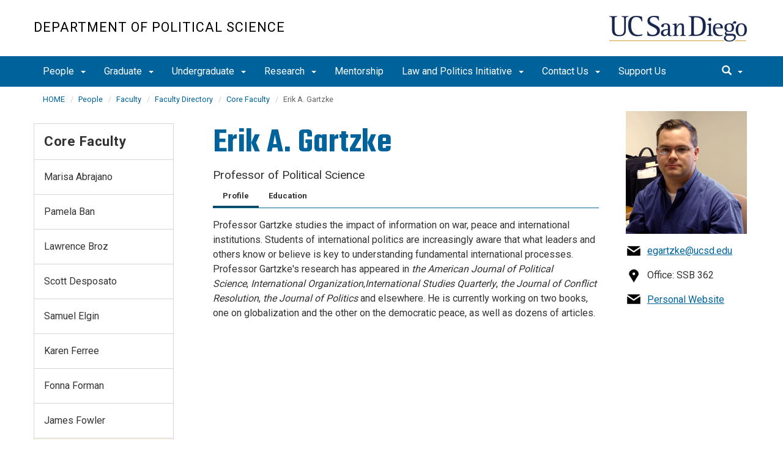

--- FILE ---
content_type: text/html; charset=UTF-8
request_url: https://polisci.ucsd.edu/people/faculty/faculty-directory/currently-active-faculty/gartzke-profile.html
body_size: 81153
content:
<!DOCTYPE html>
<html xmlns="http://www.w3.org/1999/xhtml" class="no-js" lang="en-US">
	<head>
		



 



    <meta charset="utf-8"/>
    <meta content="IE=edge" http-equiv="X-UA-Compatible"/>
    <meta content="initial-scale=1.0" name="viewport"/>
    <meta content="7MiYjX2ZghMOWvtKRWlar--c6mD2ose5EcbQFQ6szFA" name="google-site-verification"/>
    
    <title>Erik A. Gartzke</title>
    <meta content="University of California, San Diego" name="ORGANIZATION"/>
    <meta content="index,follow,noarchive" name="robots"/>
    <meta content="Poli-Sci" name="SITE"/>
    <meta content="Erik A. Gartzke" name="PAGETITLE"/>
    <meta content="Professor of Political Science PhD, University of Iowa, 1997 International Relations, Formal/Quantitative Methods" name="DESCRIPTION"/>
    <meta content="b3cfd1c7ac1a010c70f43ddcac75592f" name="id"/>

   
    


    

		








 




<link href="//cdn.ucsd.edu/cms/decorator-5/styles/bootstrap.min.css" rel="stylesheet"/>
<link href="//cdn.ucsd.edu/cms/decorator-5/styles/base.min.css" rel="stylesheet"/>


        
        
        <link href="https://cdn.ucsd.edu/cms/decorator-5/styles/_profile-template/profile-template-min.css" rel="stylesheet"/>
       
    





<!-- Site-specific CSS files -->
            <link href="../../../../_resources/css/site-specific.css" media="all" rel="stylesheet" type="text/css"/>
    
    
    
<!-- Other CSS files -->
<!--[if lt IE 9]>
<link rel="stylesheet" href="https://cdn.ucsd.edu/cms/decorator-5/styles/ie-support.css" />
<![endif]-->

<!-- Other JS files -->


<script src="https://cdn.ucsd.edu/cms/decorator-5/scripts/modernizr.min.js"></script>


        
    
            <script src="https://cdn.ucsd.edu/cms/decorator-5/scripts/jquery.min.js"></script>
        <script src="https://cdn.ucsd.edu/cms/decorator-4.5/scripts/_profile-template/profile-template-min.js"></script>
    


<!-- Site-specific javascript files -->


    



<!--[if lt IE 9]>
<script src="https://cdn.ucsd.edu/cms/decorator-5/scripts/respond.min.js"></script>
<link href="https://cdn.ucsd.edu/cms/decorator-5/scripts/cross-domain/respond-proxy.html" id="respond-proxy" rel="respond-proxy" />
<link href="/_resources/cross-domain/respond.proxy.gif" id="respond-redirect" rel="respond-redirect" />
<script src="/_resources/cross-domain/respond.proxy.js"></script>
<![endif]-->


	</head>
	<body>
	    
		<header class="layout-header">
			<a class="sr-only skip-to-main" href="#main-content">Skip to main content</a>
			<div id="uc-emergency"></div>
			<!-- title section -->
			<section aria-label="Site Name" class="layout-title">
				<div class="layout-container container">
					




<a class="title-header title-header-large" href="/">
            Department of Political Science
    </a>
    
<a class="title-header title-header-short" href="/">
            Poli Sci
    </a>

    <a class="title-logo" href="http://www.ucsd.edu">UC San Diego</a>



				</div>
			</section>
		</header>
		
		<div class="navmenu navmenu-default navmenu-fixed-left offcanvas" style="">
		






<ul class="nav navbar-nav navbar-right msearch">
		    <li>
			    <div class="search">
		            <button aria-label="search" class="search-toggle btn-default">
		                <span class="glyphicon glyphicon-search"></span> <span class="caret"></span>
		            </button>

		            <div class="search-content" id="search-m">

                        <form action="/search/index.html" method="get">
                            <label for="search-scope" style="display:none;">Search</label>
                            <select class="search-scope" id="search-scope-m" name="search-scope">
                                                                    <option selected="selected" value="polisci">This Site</option>
                                                                <option value="default_collection">All UCSD Sites</option>
                                <option value="faculty-staff">Faculty/Staff</option>
                            </select>
                        
                            <div class="input-group">
                                <label for="q-m" style="display:none;">Search Term</label>
                                <input autofocus="autofocus" class="form-control search-term" id="q-m" name="search-term-m" placeholder="Search..." type="search"/>
                            </div>
                            <input class="sr-only" type="submit" value="Submit"/>
                        </form>

                    </div>
        </div>
    </li>
</ul>










  
<button aria-controls="navbar" class="navbar-toggle sr-only" data-canvas="body" data-target=".navmenu" data-toggle="offcanvas" type="button">Close Nav</button>

<ul class="nav navmenu-nav">
                       
                                                                                 
                                                             
                                                                                                                                                   
                                                                                                                                                   
                                                                                                                                                   
                                                                                                                                                   
                                                                                                                                                                                                                                                          
                                 
                                 
                 
          
          <li class="dropdown open "><a href="../../../index.html">People <span class="caret"></span>          </a>
                   
                                                                                  <ul class="dropdown-menu navmenu-nav">
                                                             <li><a href="../../index.html">Faculty</a></li>
                                                                                                                                                   <li><a href="../../../staff/index.html">Staff</a></li>
                                                                                                                                                   <li><a href="http://polisci.ucsd.edu/grad/current-students/index.html">Graduate Students</a></li>
                                                                                                                                                   <li><a href="../../../undergraduate/index.html">Undergraduate Students</a></li>
                                                                                                                                                   <li><a href="../../../alumni/index.html">Alumni</a></li>
                                                                                                                                                                                                                                                          <li><a href="../../../instructional-support.html">Instructional Support</a></li>
                        </ul>
       
                             </li>
                                
                                                                                 
                                                             
                                                                                                                                                                                                                                                          
                                                                                                                                                   
                                                                                                                                                   
                                                                                                                                                   
                                 
                                 
                 
          
          <li class="dropdown open "><a href="../../../../grad/index.html">Graduate  <span class="caret"></span>          </a>
                   
                                                                                  <ul class="dropdown-menu navmenu-nav">
                                                             <li><a href="../../../../grad/hire-a-phd/index.html">Hire a UCSD Ph.D.</a></li>
                                                                                                                                                                                                                                                          <li><a href="../../../../grad/prospective-students/index.html">Prospective Students</a></li>
                                                                                                                                                   <li><a href="../../../../grad/current-students/index.html">Current Students</a></li>
                                                                                                                                                   <li><a href="../../../../grad/placement/index.html">Placement</a></li>
                                                                                                                                                   <li><a href="../../../../grad/career-resources/index.html">Career Resources</a></li>
                        </ul>
       
                             </li>
                                
                                                                                          
                                                                                                                                                           
                                                                                                                                                   
                                                                                                                                                   
                                                                                                                                                   
                                                                                                                                                   
                                                                                                                                                   
                                                                                                                                                   
                                                                                                                                                   
                                                                                                                                                   
                                                                                                                                                   
                                                                                                                                                   
                                                                                                                                                   
                                                                                                                                                   
                                                                                                                                                   
                                                                                                                                                   
                                                                                                                                                   
                                                                                                                                                   
                                                                                                                                                   
                                                                                                                                                   
                                 
                                 
                 
          
          <li class="dropdown open "><a href="../../../../undergrad/index.html">Undergraduate <span class="caret"></span>          </a>
                   
                                                                                           <ul class="dropdown-menu navmenu-nav">
                                                                                                                                                           <li><a href="../../../../undergrad/office-hours-advising/index.html">Office Hours (Staff, Faculty, and TAs)</a></li>
                                                                                                                                                   <li><a href="../../../../undergrad/academic-advising-information/index.html">Academic Advising Information</a></li>
                                                                                                                                                   <li><a href="../../../../undergrad/major-and-minor-requirements/index.html">Major and Minor Requirements</a></li>
                                                                                                                                                   <li><a href="../../../../undergrad/pathway-to-usd-law-program/index.html">Accelerated Pathway to USD Law Program</a></li>
                                                                                                                                                   <li><a href="../../../../undergrad/political-science-courses/index.html">Political Science Courses</a></li>
                                                                                                                                                   <li><a href="../../../../undergrad/new-and-prospective-students/index.html">New and Prospective Students</a></li>
                                                                                                                                                   <li><a href="../../../../undergrad/osd-accommodation/index.html">OSD Accommodations</a></li>
                                                                                                                                                   <li><a href="../../../../undergrad/study-abroad/index.html">Study Abroad for Political Science</a></li>
                                                                                                                                                   <li><a href="../../../../undergrad/internships/index.html">Internship Opportunities</a></li>
                                                                                                                                                   <li><a href="../../../../undergrad/research-opportunities/index.html">Research Opportunities</a></li>
                                                                                                                                                   <li><a href="http://polisci.ucsd.edu/lawandpolitics/index.html">Law and Politics</a></li>
                                                                                                                                                   <li><a href="../../../../undergrad/departmental-honors-and-pi-sigma-alpha/index.html">Senior Honors Program &amp; Pi Sigma Alpha</a></li>
                                                                                                                                                   <li><a href="../../../../undergrad/careers-and-graduate-school/index.html">Careers &amp; Graduate School</a></li>
                                                                                                                                                   <li><a href="../../../../undergrad/PSSA and events/index.html">Political Science Student Association &amp; Events</a></li>
                                                                                                                                                   <li><a href="../../../../undergrad/scholarship-grant-fellowship-opportunities/index.html">Scholarship, Grant, and Fellowship Opportunities</a></li>
                                                                                                                                                   <li><a href="../../../../undergrad/alumni-spotlight/index.html">Alumni Spotlight</a></li>
                                                                                                                                                   <li><a href="../../../../undergrad/alumni-mentor-program/index.html">Alumni Mentor Program</a></li>
                                                                                                                                                   <li><a href="../../../../undergrad/supplementary-instructional-resources.html">Supplementary Instructional Resources</a></li>
                                                                                                                                                   <li><a href="../../../../undergrad/undergrad-award-recipients/index.html">Undergraduate Awards</a></li>
                        </ul>
       
                             </li>
                                
                                                                                 
                                                             
                                                                                                                                                                                                                                                          
                                 
                                 
                 
          
          <li class="dropdown open "><a href="../../../../research/index.html">Research <span class="caret"></span>          </a>
                   
                                                                                  <ul class="dropdown-menu navmenu-nav">
                                                             <li><a href="../../../../research/Racial and Ethnic Politics Research.html">Racial and Ethnic Politics Research</a></li>
                                                                                                                                                                                                                                                          <li><a href="../../../../research/Social Media and Political Action.html">Social Media and Political Action</a></li>
                        </ul>
       
                             </li>
                                
                                                                                                                                                                                    
                
        <li class=""><a href="../../../../mentorship/index.html">Mentorship</a>
          
                   
                                                                                                                                                                                </li>
                                
                                                                                 
                                                             
                                                                                                                                                   
                                                                                                                                                   
                                                                                                                                                   
                                                                                                                                                                                                                                                          
                                 
                                 
                 
          
          <li class="dropdown open "><a href="../../../../lawandpolitics/index.html">Law and Politics Initiative <span class="caret"></span>          </a>
                   
                                                                                  <ul class="dropdown-menu navmenu-nav">
                                                             <li><a href="../../../../lawandpolitics/Director.html">Director</a></li>
                                                                                                                                                   <li><a href="../../../../lawandpolitics/public law courses.html">Public Law Courses</a></li>
                                                                                                                                                   <li><a href="../../../../lawandpolitics/the-initiative-at-work-drawers.html">The Initiative at Work</a></li>
                                                                                                                                                   <li><a href="../../../../lawandpolitics/get-involved.html">Get Involved</a></li>
                                                                                                                                                                                                                                                          <li><a href="../../../../lawandpolitics/Resources.html">Resources</a></li>
                        </ul>
       
                             </li>
                                
                                                                                 
                                                             
                                                                                                                                        
                                 
                 
          
          <li class="dropdown open "><a href="../../../../contact/index.html">Contact Us <span class="caret"></span>          </a>
                   
                                                                                  <ul class="dropdown-menu navmenu-nav">
                                                             <li><a href="../../../../contact/report-an-issue.html">Report an Issue</a></li>
                                                                                                                               </ul>
       
                             </li>
                                
                                                                                                                                                                                    
                
        <li class=""><a href="../../../../giving/index.html">Support Us</a>
          
                   
                                                                                                                                                                                </li>
         </ul>

		</div>
		
		<nav class="navbar navbar-default navbar-static-top">
			<div class="container">
			    
                <div class="navbar-header">
        			<button aria-controls="navbar" aria-expanded="false" class="navbar-toggle" data-canvas="body" data-target=".navmenu" data-toggle="offcanvas" type="button">
          			    <span class="sr-only">Toggle navigation</span>
    
          					<div class="col-sm-1 mobile-nav-bars">
          				    <span class="icon-bar"></span>
          				    <span class="icon-bar"></span>
          				    <span class="icon-bar"></span>
             				</div>
              			<div class="col-sm-1 mobile-nav-icon">
                          MENU
          			    </div>
          			    
                    </button>
                    
                    <div class="col-sm-4 pull-right visible-xs-block">
                        <img alt="UC San Diego Logo" class="img-responsive header-logo" src="https://cdn.ucsd.edu/cms/decorator-5/styles/img/ucsd-footer-logo-white.png"/>
                    </div>
                    
                </div>
                
                <div class="navbar-collapse collapse" id="navbar">
			    
    	            








<ul class="nav navbar-nav navbar-nav-list">
                       
                                                                                 
                                                             
                                                                                                                                                   
                                                                                                                                                   
                                                                                                                                                   
                                                                                                                                                   
                                                                                                                                                                                                                                                          
                                 
                                 
                 
          
          <li class="dropdown "><a aria-expanded="false" class="dropdown-toggle" data-close-others="true" data-hover="dropdown" href="../../../index.html">People <span class="caret"></span>          </a>
                   
                                                                                  <ul class="dropdown-menu">
                                                             <li><a href="../../index.html">Faculty</a></li>
                                                                                                                                                   <li><a href="../../../staff/index.html">Staff</a></li>
                                                                                                                                                   <li><a href="http://polisci.ucsd.edu/grad/current-students/index.html">Graduate Students</a></li>
                                                                                                                                                   <li><a href="../../../undergraduate/index.html">Undergraduate Students</a></li>
                                                                                                                                                   <li><a href="../../../alumni/index.html">Alumni</a></li>
                                                                                                                                                                                                                                                          <li><a href="../../../instructional-support.html">Instructional Support</a></li>
                        </ul>
       
                             </li>
                                
                                                                                 
                                                             
                                                                                                                                                                                                                                                          
                                                                                                                                                   
                                                                                                                                                   
                                                                                                                                                   
                                 
                                 
                 
          
          <li class="dropdown "><a aria-expanded="false" class="dropdown-toggle" data-close-others="true" data-hover="dropdown" href="../../../../grad/index.html">Graduate  <span class="caret"></span>          </a>
                   
                                                                                  <ul class="dropdown-menu">
                                                             <li><a href="../../../../grad/hire-a-phd/index.html">Hire a UCSD Ph.D.</a></li>
                                                                                                                                                                                                                                                          <li><a href="../../../../grad/prospective-students/index.html">Prospective Students</a></li>
                                                                                                                                                   <li><a href="../../../../grad/current-students/index.html">Current Students</a></li>
                                                                                                                                                   <li><a href="../../../../grad/placement/index.html">Placement</a></li>
                                                                                                                                                   <li><a href="../../../../grad/career-resources/index.html">Career Resources</a></li>
                        </ul>
       
                             </li>
                                
                                                                                          
                                                                                                                                                           
                                                                                                                                                   
                                                                                                                                                   
                                                                                                                                                   
                                                                                                                                                   
                                                                                                                                                   
                                                                                                                                                   
                                                                                                                                                   
                                                                                                                                                   
                                                                                                                                                   
                                                                                                                                                   
                                                                                                                                                   
                                                                                                                                                   
                                                                                                                                                   
                                                                                                                                                   
                                                                                                                                                   
                                                                                                                                                   
                                                                                                                                                   
                                                                                                                                                   
                                 
                                 
                 
          
          <li class="dropdown "><a aria-expanded="false" class="dropdown-toggle" data-close-others="true" data-hover="dropdown" href="../../../../undergrad/index.html">Undergraduate <span class="caret"></span>          </a>
                   
                                                                                           <ul class="dropdown-menu">
                                                                                                                                                           <li><a href="../../../../undergrad/office-hours-advising/index.html">Office Hours (Staff, Faculty, and TAs)</a></li>
                                                                                                                                                   <li><a href="../../../../undergrad/academic-advising-information/index.html">Academic Advising Information</a></li>
                                                                                                                                                   <li><a href="../../../../undergrad/major-and-minor-requirements/index.html">Major and Minor Requirements</a></li>
                                                                                                                                                   <li><a href="../../../../undergrad/pathway-to-usd-law-program/index.html">Accelerated Pathway to USD Law Program</a></li>
                                                                                                                                                   <li><a href="../../../../undergrad/political-science-courses/index.html">Political Science Courses</a></li>
                                                                                                                                                   <li><a href="../../../../undergrad/new-and-prospective-students/index.html">New and Prospective Students</a></li>
                                                                                                                                                   <li><a href="../../../../undergrad/osd-accommodation/index.html">OSD Accommodations</a></li>
                                                                                                                                                   <li><a href="../../../../undergrad/study-abroad/index.html">Study Abroad for Political Science</a></li>
                                                                                                                                                   <li><a href="../../../../undergrad/internships/index.html">Internship Opportunities</a></li>
                                                                                                                                                   <li><a href="../../../../undergrad/research-opportunities/index.html">Research Opportunities</a></li>
                                                                                                                                                   <li><a href="http://polisci.ucsd.edu/lawandpolitics/index.html">Law and Politics</a></li>
                                                                                                                                                   <li><a href="../../../../undergrad/departmental-honors-and-pi-sigma-alpha/index.html">Senior Honors Program &amp; Pi Sigma Alpha</a></li>
                                                                                                                                                   <li><a href="../../../../undergrad/careers-and-graduate-school/index.html">Careers &amp; Graduate School</a></li>
                                                                                                                                                   <li><a href="../../../../undergrad/PSSA and events/index.html">Political Science Student Association &amp; Events</a></li>
                                                                                                                                                   <li><a href="../../../../undergrad/scholarship-grant-fellowship-opportunities/index.html">Scholarship, Grant, and Fellowship Opportunities</a></li>
                                                                                                                                                   <li><a href="../../../../undergrad/alumni-spotlight/index.html">Alumni Spotlight</a></li>
                                                                                                                                                   <li><a href="../../../../undergrad/alumni-mentor-program/index.html">Alumni Mentor Program</a></li>
                                                                                                                                                   <li><a href="../../../../undergrad/supplementary-instructional-resources.html">Supplementary Instructional Resources</a></li>
                                                                                                                                                   <li><a href="../../../../undergrad/undergrad-award-recipients/index.html">Undergraduate Awards</a></li>
                        </ul>
       
                             </li>
                                
                                                                                 
                                                             
                                                                                                                                                                                                                                                          
                                 
                                 
                 
          
          <li class="dropdown "><a aria-expanded="false" class="dropdown-toggle" data-close-others="true" data-hover="dropdown" href="../../../../research/index.html">Research <span class="caret"></span>          </a>
                   
                                                                                  <ul class="dropdown-menu">
                                                             <li><a href="../../../../research/Racial and Ethnic Politics Research.html">Racial and Ethnic Politics Research</a></li>
                                                                                                                                                                                                                                                          <li><a href="../../../../research/Social Media and Political Action.html">Social Media and Political Action</a></li>
                        </ul>
       
                             </li>
                                
                                                                                                                                                                                    
                
        <li class=""><a href="../../../../mentorship/index.html">Mentorship</a>
          
                   
                                                                                                                                                                                </li>
                                
                                                                                 
                                                             
                                                                                                                                                   
                                                                                                                                                   
                                                                                                                                                   
                                                                                                                                                                                                                                                          
                                 
                                 
                 
          
          <li class="dropdown "><a aria-expanded="false" class="dropdown-toggle" data-close-others="true" data-hover="dropdown" href="../../../../lawandpolitics/index.html">Law and Politics Initiative <span class="caret"></span>          </a>
                   
                                                                                  <ul class="dropdown-menu">
                                                             <li><a href="../../../../lawandpolitics/Director.html">Director</a></li>
                                                                                                                                                   <li><a href="../../../../lawandpolitics/public law courses.html">Public Law Courses</a></li>
                                                                                                                                                   <li><a href="../../../../lawandpolitics/the-initiative-at-work-drawers.html">The Initiative at Work</a></li>
                                                                                                                                                   <li><a href="../../../../lawandpolitics/get-involved.html">Get Involved</a></li>
                                                                                                                                                                                                                                                          <li><a href="../../../../lawandpolitics/Resources.html">Resources</a></li>
                        </ul>
       
                             </li>
                                
                                                                                 
                                                             
                                                                                                                                        
                                 
                 
          
          <li class="dropdown "><a aria-expanded="false" class="dropdown-toggle" data-close-others="true" data-hover="dropdown" href="../../../../contact/index.html">Contact Us <span class="caret"></span>          </a>
                   
                                                                                  <ul class="dropdown-menu">
                                                             <li><a href="../../../../contact/report-an-issue.html">Report an Issue</a></li>
                                                                                                                               </ul>
       
                             </li>
                                
                                                                                                                                                                                    
                
        <li class=""><a href="../../../../giving/index.html">Support Us</a>
          
                   
                                                                                                                                                                                </li>
         </ul>

    	            
    	            <div class="btn-nav"></div>
    		
    				





<ul class="nav navbar-nav navbar-right">
		    <li>
			    <div class="search">
		            <button aria-label="search" class="search-toggle btn-default">
		                <span class="glyphicon glyphicon-search"></span> <span class="caret"></span>
		            </button>

		            <div class="search-content" id="search">

                        <form action="/search/index.html" id="cse-search-box" method="get">
                            <label class="sr-only" for="search-scope">Search Scope</label>
                            <select class="search-scope" id="search-scope" name="search-scope">
                                                                    <option selected="selected" value="polisci">This Site</option>
                                                                <option value="default_collection">All UCSD Sites</option>
                                <option value="faculty-staff">Faculty/Staff</option>
                            </select>
                        
                            <div class="input-group">
                                <label for="q" id="search-term-label" style="display:none;">Search Term</label>
                                <input autofocus="autofocus" class="form-control search-term" id="q" name="search-term" placeholder="Search..." type="search"/>
                            </div>
                            <input class="sr-only" type="submit" value="Submit"/>
                        </form>

                    </div>
        </div>
    </li>
</ul>



				
				</div><!--end nav collapse -->

			</div>
		</nav>
		<main class="layout-main" id="main-content">
		    
			<div class="container">
			    <div class="row">
				    

<div class="container">
    <div class="row">
        <ol aria-label="Breadcrumb" class="breadcrumb breadcrumbs-list">
        
                                                    
                                    
                        
                                    
                                   <li><a href="../../../../index.html">HOME</a></li>
                                
                                                        
                                    
                        
                                    
                                   <li><a href="../../../index.html">People</a></li>
                                
                                                        
                                    
                        
                                    
                                   <li><a href="../../index.html">Faculty</a></li>
                                
                                                        
                                    
                        
                                    
                                   <li><a href="../index.html">Faculty Directory</a></li>
                                
                                                        
                                    
                        
                                                                            <li><a href="index.html">Core Faculty</a></li>
                    
                                                            
                                                            
                    <li aria-current="page">Erik A. Gartzke</li>
                                            
        </ol>
    </div>
</div>
				</div>
			</div>
			<div class="container">
			    <div class="row">
				    




        
        

        

        
                    
        

<section aria-label="Profile Container" class="col-xs-12 col-sm-9 main-content-container main-section pull-right">
    <div class="clearfix">
        
    <header aria-label="Profile Name" class="profile-section profile-section-header pull-left">
        <h1>Erik A. Gartzke</h1>
        <p class="subhead">Professor of Political Science</p>
    </header>
        
    
    <article aria-label="Profile Details" class="profile-section-contact pull-right">
                <img alt="Erik A. Gartzke" src="../../../../_images/gartzke.gif" title="Erik A. Gartzke"/>
                <div class="clearfix">
            <ul>
                                    <li class="email">
                        <a href="mailto:egartzke@ucsd.edu">egartzke@ucsd.edu</a>
                    </li>
                                                                <li class="location">
                                            Office: SSB 362 <br/>
                                                            
                                    </li>
            </ul>
        </div>

                <div class="clearfix">
            <ul class="profile-contact-list">
                                    
                                                                          <li class="personal-website">
                        <a href="https://sites.google.com/ucsd.edu/professorerikgartzke" title="https://sites.google.com/ucsd.edu/professorerikgartzke">Personal Website</a>
                    </li>
                             </ul>
        </div>
    </article>
            <!-- display tabs -->
    
    <!-- start tabs -->
    <article aria-label="Profile Tabs" class="profile-section profile-section-tabs pull-left" id="profileTab">
        <!-- display tab navigation -->
        
        <ul class="resp-tabs-list" role="tablist">
            
                <li aria-controls="tab_item-0" class="resp-tab-item" id="tab_item-0" role="tab">
                    Profile
                </li>

                            
                <li aria-controls="tab_item-1" class="resp-tab-item" id="tab_item-1" role="tab">
                    Education
                </li>

                                    </ul>

        <!-- display tab container -->
        
        <div class="resp-tabs-container" role="tabpanel">
            
                <h2 aria-controls="tab_item-0" class="resp-accordion">
                    <span class="resp-arrow"> </span>
                    Profile
                </h2>
                <div aria-labelledby="tab_item-0" class="resp-tab-content">
                    <p>Professor Gartzke studies the impact of information on war, peace and international institutions. Students of international politics are increasingly aware that what leaders and others know or believe is key to understanding fundamental international processes. Professor Gartzke's research has appeared in&#160;<em>the American Journal of Political Science</em>,&#160;<em>International Organization</em>,<em>International Studies Quarterly</em>,&#160;<em>the Journal of Conflict Resolution</em>,&#160;<em>the Journal of Politics</em>&#160;and elsewhere. He is currently working on two books, one on globalization and the other on the democratic peace, as well as dozens of articles.</p>
                </div>
                            
                <h2 aria-controls="tab_item-1" class="resp-accordion">
                    <span class="resp-arrow"> </span>
                    Education
                </h2>
                <div aria-labelledby="tab_item-1" class="resp-tab-content">
                    <h3>PhD, University of Iowa, 1997</h3>
<h3>International Relations, Formal/Quantitative Methods</h3>
                </div>
                                    </div>
    </article>
    </div>
    
        
    
                            
            
                          
            
                                                              <below-profile/>
                                          </section>


<script language="javascript">
    /* Load Tabs */
    $(document).ready(function () {
        loadProfile();
        });
</script>









				    


 




 




















<section aria-label="Sidebar" class="col-xs-12 col-md-3 sidebar-section" role="complementary">
    
                <figure aria-label="Logo" id="site-logo" role="complementary">
            <logo/>
        </figure>
        
                            <article aria-label="Sidebar Nav" class="main-content-nav" role="navigation">
                                                                                                                                            
        
            <h2>
                                    <a href="index.html">Core Faculty</a>
                    </h2>
    
                                        
        
                                                                                                                                                                    
        
    <ul class="navbar-list">
                
             
                                                            
                                                                                                                                    
                                                                
                                                                                                                                                                                    
             
                                                            
                                                                                                                                    
                                                                
                                                                                                                                <li class="">
                    <a href="abrajano-profile.html">
                Marisa Abrajano
            </a>
            </li>
                                                                                                                
             
                                                            
                                                                                                                                    
                                                                
                                                                                                                                <li class="">
                    <a href="ban-profile.html">
                Pamela Ban
            </a>
            </li>
                                                                                                                
             
                                                            
                                                                                                                                    
                                                                
                                                                                                                                <li class="">
                    <a href="broz-profile.html">
                Lawrence Broz
            </a>
            </li>
                                                                                                                
             
                                                            
                                                                                                                                    
                                                                
                                                                                                                                <li class="">
                    <a href="desposato-profile.html">
                Scott Desposato
            </a>
            </li>
                                                                                                                
             
                                                            
                                                                                                                                    
                                                                
                                                                                                                                <li class="">
                    <a href="elgin-profile.html">
                Samuel Elgin
            </a>
            </li>
                                                                                                                
             
                                                            
                                                                                                                                    
                                                                
                                                                                                                                <li class="">
                    <a href="ferree-profile.html">
                Karen Ferree
            </a>
            </li>
                                                                                                                
             
                                                            
                                                                                                                                    
                                                                
                                                                                                                                <li class="">
                    <a href="forman-profile.html">
                Fonna Forman
            </a>
            </li>
                                                                                                                
             
                                                            
                                                                                                                                    
                                                                
                                                                                                                                <li class="">
                    <a href="fowler-profile.html">
                James Fowler
            </a>
            </li>
                                                                                                                
             
                                                            
                                                                                                                                                            
                                                                
                                                                                                                                <li class="active">
                    Erik Gartzke
            </li>
                                                                                                                
             
                                                            
                                                                                                                                    
                                                                
                                                                                                                                <li class="">
                    <a href="gause-profile.html">
                LaGina Gause
            </a>
            </li>
                                                                                                                
             
                                                            
                                                                                                                                    
                                                                
                                                                                                                                <li class="">
                    <a href="gibson-profile.html">
                Clark Gibson
            </a>
            </li>
                                                                                                                
             
                                                            
                                                                                                                                    
                                                                
                                                                                                                                <li class="">
                    <a href="hill-profile.html">
                Seth Hill
            </a>
            </li>
                                                                                                                
             
                                                            
                                                                                                                                    
                                                                
                                                                                                                                <li class="">
                    <a href="hosten-profile.html">
                Germaine Hoston
            </a>
            </li>
                                                                                                                
             
                                                            
                                                                                                                                    
                                                                
                                                                                                                                <li class="">
                    <a href="ingham-profile.html">
                Sean Ingham
            </a>
            </li>
                                                                                                                
             
                                                            
                                                                                                                                    
                                                                
                                                                                                                                <li class="">
                    <a href="liu-profile.html">
                Guoer Liu
            </a>
            </li>
                                                                                                                
             
                                                            
                                                                                                                                    
                                                                
                                                                                                                                <li class="">
                    <a href="joseph-profile.html">
                Michael Joseph
            </a>
            </li>
                                                                                                                
             
                                                            
                                                                                                                                    
                                                                
                                                                                                                                <li class="">
                    <a href="kousser-profile.html">
                Thad Kousser
            </a>
            </li>
                                                                                                                
             
                                                            
                                                                                                                                    
                                                                
                                                                                                                                <li class="">
                    <a href="lake-profile.html">
                David A. Lake
            </a>
            </li>
                                                                                                                
             
                                                            
                                                                                                                                    
                                                                
                                                                                                                                <li class="">
                    <a href="mignozzetti-profile.html">
                Umberto Mignozzetti
            </a>
            </li>
                                                                                                                
             
                                                            
                                                                                                                                    
                                                                
                                                                                                                                <li class="">
                    <a href="naoi-profile.html">
                Megumi Naoi
            </a>
            </li>
                                                                                                                
             
                                                            
                                                                                                                                    
                                                                
                                                                                                                                <li class="">
                    <a href="nellis-profile.html">
                Gareth Nellis
            </a>
            </li>
                                                                                                                
             
                                                            
                                                                                                                                    
                                                                
                                                                                                                                <li class="">
                    <a href="nichter-profile.html">
                Simeon Nichter
            </a>
            </li>
                                                                                                                
             
                                                            
                                                                                                                                    
                                                                
                                                                                                                                <li class="">
                    <a href="paglayan-profile.html">
                Agustina Paglayan
            </a>
            </li>
                                                                                                                
             
                                                            
                                                                                                                                    
                                                                
                                                                                                                                <li class="">
                    <a href="roberts-profile.html">
                Margaret Roberts
            </a>
            </li>
                                                                                                                
             
                                                            
                                                                                                                                    
                                                                
                                                                                                                                <li class="">
                    <a href="roeder-profile.html">
                Philip Roeder
            </a>
            </li>
                                                                                                                
             
                                                            
                                                                                                                                    
                                                                
                                                                                                                                <li class="">
                    <a href="saiegh-profile.html">
                Sebastian Saiegh
            </a>
            </li>
                                                                                                                
             
                                                            
                                                                                                                                    
                                                                
                                                                                                                                <li class="">
                    <a href="schneider-profile.html">
                Christina Schneider
            </a>
            </li>
                                                                                                                
             
                                                            
                                                                                                                                    
                                                                
                                                                                                                                <li class="">
                    <a href="slantchev-profile.html">
                Branislav Slantchev
            </a>
            </li>
                                                                                                                
             
                                                            
                                                                                                                                    
                                                                
                                                                                                                                <li class="">
                    <a href="strom-profile.html">
                Kaare Strom
            </a>
            </li>
                                                                                                                
             
                                                            
                                                                                                                                    
                                                                
                                                                                                                                <li class="">
                    <a href="wiens-profile.html">
                David Wiens
            </a>
            </li>
                                                                                                                
             
                                                            
                                                                                                                                    
                                                                
                                                                                                                                <li class="">
                    <a href="wong-profile.html">
                Tom Wong
            </a>
            </li>
                                                                                                                
             
                                                            
                                                                                                                                    
                                                                
                                                                                                                                <li class="">
                    <a href="noble-profile.html">
                Benjamin Noble
            </a>
            </li>
                                                                                                                
             
                                                            
                                                                                                                                    
                                                                
                                                                                                                                <li class="">
                    <a href="soon-profile.html">
                Valerie Soon
            </a>
            </li>
                                                                                                                
             
                                                            
                                                                                                                                    
                                                                
                                                                                                                                <li class="">
                    <a href="stout-profile.html">
                Christopher Stout
            </a>
            </li>
                                                                                                                
             
                                                            
                                                                                                                                    
                                                                
                                                                                                                                <li class="">
                    <a href="mnichter-profile.html">
                Maysa Nichter
            </a>
            </li>
                                                                                                                
             
                                                            
                                                                                                                                    
                                                                
                                                                                                                                <li class="">
                    <a href="salam-profile.html">
                Amna Salam
            </a>
            </li>
                                                                                                                
             
                                                            
                                                                                                                                    
                                                                
                                                                                                                                <li class="">
                    <a href="yamauchi-profile.html">
                Soichiro Yamauchi
            </a>
            </li>
                                                                                                            </ul>
                
            </article>
            
            
                            <custom/>
                </section>

			    </div>
			</div>
		</main>
		<footer class="footer">
			







<div class="container">
    <div class="row">
        <div class="col-sm-8">
        <p>
        <span>UC San Diego 9500 Gilman Dr. La Jolla, CA 92093 (858) 534-2230</span>
        <br/>
        <span>
        Copyright © <span class="footer-copyright-year">2026</span> Regents of the University of California.
        All rights reserved.
        </span>
        </p>
            <ul class="footer-links">
                <li><a href="https://accessibility.ucsd.edu/">Accessibility</a></li>
                <li><a href="https://ucsd.edu/about/privacy.html">Privacy</a></li>
                <li><a href="https://ucsd.edu/about/terms-of-use.html">Terms of Use</a></li>
                <li>
                        <a href="mailto:jrf@ucsd.edu">Feedback</a>
            </li>
            </ul>
        </div>
        
        <div class="col-sm-4">
            <a href="https://ucsd.edu/"><img alt="UCSD homepage" class="img-responsive footer-logo" src="https://cdn.ucsd.edu/developer/decorator/5.0.2/img/ucsd-footer-logo-white.png"/></a>
        </div>
    </div>
</div>




<script src="https://cdn.ucsd.edu/cms/decorator-5/scripts/bootstrap.min.js"></script>
<script src="https://www.ucsd.edu/common/_emergency-broadcast/message.js"></script>
<script src="https://cdn.ucsd.edu/cms/decorator-5/scripts/vendor.min.js"></script>
<script src="https://cdn.ucsd.edu/cms/decorator-5/scripts/base.min.js"></script>


        
        
        
  
    


<!-- Site-specific javascript files -->




                        




<script>
    $(document).ready(function() {
      $('.js-activated').dropdownHover().dropdown();
    });
  </script>

        
    <script src="https://cdn.ucsd.edu/cms/decorator-5/scripts/decorator.js" type="text/javascript"></script>
    
    <script type="text/javascript">
    (function($) {
        $(document).ready(function() {
            initCopyright();
        });
    })(jQuery);
    </script>
            <!-- Global site tag (gtag.js) - Google Analytics -->
<script async="" src="https://www.googletagmanager.com/gtag/js?id=G-Z9DH0GQLZT"></script>
<script>// <![CDATA[
window.dataLayer = window.dataLayer || [];
  function gtag(){dataLayer.push(arguments);}
  gtag('js', new Date());

  gtag('config', 'G-Z9DH0GQLZT', {'cookie_domain': 'polisci.ucsd.edu'});
// ]]></script>
    

		</footer>
	</body>
</html>

--- FILE ---
content_type: text/css
request_url: https://polisci.ucsd.edu/_resources/css/site-specific.css
body_size: 891
content:
.drawer h2 {
    clear: both;
}

div.left {
    float: left;
    margin-right: 1em;
}

div.left img {
    max-width: 150px;
}

@media print {
  a[href]:after {
    content: none !important;
  }
}
.grid-3-cols {
	 display: grid;
	 grid-template-columns: repeat(auto-fit, minmax(250px, 1fr));
	 grid-gap: 10px;
}
 .alumni-grid {
	 display: grid;
	 grid-template-columns: repeat(auto-fill, minmax(150px, 1fr));
	 grid-gap: 10px;
}
 .grid-2-cols {
	 display:grid;
	 grid-template-columns: repeat(auto-fit, minmax(400px, 1fr));
	 grid-gap: 10px;
}
 .grid-item {
	 color: #fff;
	 background-color: #006a96;
	 min-height: 150px;
	 padding: 20px 10px 10px 10px;
}
 .grid-item:hover {
	 background-color:#004661;
	 cursor:pointer;
}
 a.grid-item {
	 color: #fff;
	 text-decoration:none;
	 font-size:24px;
}
 .grid-item.deans-office {
	 grid-column: span 2;
	 min-height: 100px;
}
 .grid-item.full-width {
	 grid-column: 1 / -1;
}